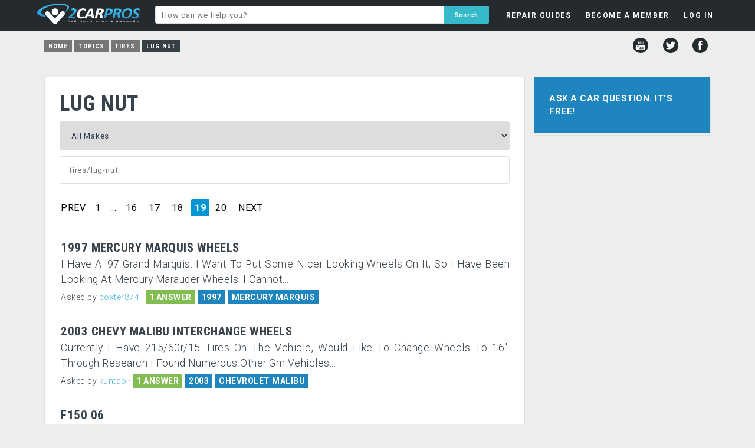

--- FILE ---
content_type: text/html; charset=UTF-8
request_url: https://www.2carpros.com/topics/tires/lug-nut?page=19
body_size: 5818
content:
<!DOCTYPE html>
<html lang="en">
<head>
    <meta name="google-site-verification" content="V1a2Sh2dh5trDGCtXWEP6UB3f-rTFxQkUChB6xigQjE" />

<html lang="en">
<head>
    <meta name="google-site-verification" content="V1a2Sh2dh5trDGCtXWEP6UB3f-rTFxQkUChB6xigQjE" />
  <!-- Favicons & Manifest -->
  <link rel="apple-touch-icon" sizes="180x180" href="/apple-touch-icon.png?v=2">
  <link rel="icon" href="/favicon.ico?v=2" sizes="any">
  <link rel="icon" type="image/png" sizes="32x32" href="/favicon-32x32.png?v=2">
  <link rel="icon" type="image/png" sizes="16x16" href="/favicon-16x16.png?v=2">
  <link rel="manifest" href="/site.webmanifest?v=2">
  <meta name="theme-color" content="#ffffff">

  <!-- Google AdSense -->
  <script async src="https://pagead2.googlesyndication.com/pagead/js/adsbygoogle.js?client=ca-pub-8235759427918457" crossorigin="anonymous"></script>

  <!-- Page Title -->
  <title>Car Repair Questions Answered Free by Professional Mechanics</title>

  <!-- Meta -->
  <meta charset="utf-8">

  <!-- Open Graph / Facebook -->
  <meta property="og:type" content="website">
  <meta property="og:url" content="https://www.2carpros.com/">
  <meta property="og:title" content="Car Repair Questions Answered Free by Professional Mechanics">
  <meta property="og:description" content="Got a car repair question? 2CarPros will answer your question for free by providing information that will help solve your problem quickly.">
  <meta property="og:image" content="https://www.2carpros.com/social-1200x1200.png">
  <meta property="og:site_name" content="2CarPros">


  <!-- Twitter -->
  <meta name="twitter:card" content="summary_large_image">
  <meta name="twitter:url" content="https://www.2carpros.com/">
  <meta name="twitter:title" content="Car Repair Questions Answered Free by Professional Mechanics">
  <meta name="twitter:description" content="Got a car repair question? 2CarPros will answer your question for free by providing information that will help solve your problem quickly.">
  <meta name="twitter:image" content="https://www.2carpros.com/social-1200x1200.png">
  <meta name="twitter:site" content="@2carpros">


  <!-- Fallback Image -->
  <meta name="image" content="https://www.2carpros.com/social-1200x1200.png">

  <!-- Viewport -->
  <meta name="viewport" content="width=device-width, initial-scale=1, user-scalable=yes">

  <!-- Canonical / Robots -->
    
  <!-- Stylesheets -->
  <link rel="stylesheet" href="/css/minified/style1502.min.css">
  <link href="https://fonts.googleapis.com/css?family=Roboto:400,300,700|Roboto+Condensed:700,400&display=swap" rel="stylesheet" type="text/css">
<script src="/js/fb-avatar-fix.js"></script>
</head>


<body>
<div id="fb-root"></div>
<script>(function(d, s, id) {
  var js, fjs = d.getElementsByTagName(s)[0];
  if (d.getElementById(id)) return;
  js = d.createElement(s); js.id = id;
  js.src = "//connect.facebook.net/en_US/sdk.js#xfbml=1&version=v2.12&appId=1429296057311234";
  fjs.parentNode.insertBefore(js, fjs);
}(document, 'script', 'facebook-jssdk'));</script>
    
    <div class="headerbg">
        <div id="headerfloat">
        
            <div id="headerleft">
                <a href="/"><div id="headerlogo"></div></a>
            </div>
        
    <ul class="menu" id="myTopnav">

        <div class="mobileshow">
        <li class="mlit"><a class="tinyest bold tdnone" href="/">HOME</a><div class="panel"></div></li>
        </div>

        <div class="mobileshow">
            <li class="mli"><a class="tinyest bold tdnone" href="/questions/new">ASK A QUESTION</a><div class="panel"></div></li>
        </div>

    <li id="guides"><a class="tinyest bold tdnone" href="/articles">REPAIR GUIDES</a>
    <div class="panel">

    </div>
    </li>

    
    <li id="member"><a rel="nofollow" class="tinyest bold tdnone" href="/people/sign_up?refer=/topics/tires/lug-nut?page=19">BECOME A MEMBER</a>

    </li>

    <li id="login_menu"><a rel="nofollow" class="tinyest bold tdnone" href="/people/sign_in?refer=/topics/tires/lug-nut?page=19">LOG IN</a>
    <div class="panel"> 
        
    <div class="fblogin wtext tdnone"><a rel="nofollow" href="https://www.facebook.com/v2.12/dialog/oauth?client_id=1429296057311234&amp;state=f98d74411712cefb61c686c7f289abfa&amp;response_type=code&amp;sdk=php-sdk-5.6.2&amp;redirect_uri=https%3A%2F%2Fwww.2carpros.com%2Ffb-callback.php&amp;scope=public_profile%2Cemail"><div class="fbimg"></div>Login with Facebook</a></div>
    <div class="bold tinyest padd10 center">OR</div>
            
    <form name="login_dropdown" id="login_dropdown" action="/includes/header/login.php" method="POST">
    <div class="email"><input style="z-index:99;" type="text" name="email" placeholder="E-mail"></div>
    <div class="password"><input type="password" name="password" placeholder="Password"></div>
    <label class="toswrap checkbox"><input type="checkbox" name="remember" value="remember" checked>Remember me</label>
    <input class="formname" type="hidden" name="formname" value="login_dropdown">
    <input class="submit action-button" id="slogin" name="slogin" type="submit" value="LOG IN">
    </form>
    <div id="passlink"><a rel="nofollow" class="fleft" href="/people/sign_up?refer=/topics/tires/lug-nut?page=19">NOT A MEMBER?</a><a class="fright" href="/people/recoverpw">FORGOT PASSWORD?</a></div>
    </div></li>
    

        <div class="mobileshow">
            <li class="mli"><a class="tinyest bold tdnone" href="/contact/new">CONTACT US</a><div class="panel"></div></li>
        </div>

        <div class="mobileshow">
            <li class="mli"><a class="tinyest bold tdnone" href="/pages/privacy-policy">PRIVACY POLICY</a><div class="panel"></div></li>
        </div>

        <div class="mobileshow">
            <li class="mli lmen"><a class="tinyest bold tdnone" href="/pages/user-agreement">TERMS AND CONDITIONS</a><div class="panel"></div></li>
        </div>
        
    <li class="icon">
    <a href="javascript:void(0);" onclick="myFunction()">&#9776;</a>
    </li>

    </ul>
        </div>
            
            <div id="headermiddle">

                <form id="hsearch" action="/search" method="post">
                <input name="q" type="text" placeholder="How can we help you?" value="">
                <input name="key" type="hidden" value="added">
                <input name="header" type="hidden" value="yes">
                <input name="search" type="submit" value="Search">
                </form>

            </div>
            

        </div>
        <p style="clear: both;">
    </div>
<div id="headboxbg">
<ul id="breadcrumb" itemscope="" itemtype="https://schema.org/BreadcrumbList"><li class="breadcrumbs nmob"><a href="/">Home</a></li><li class="breadcrumbs nmob" itemscope="" itemprop="itemListElement" itemtype="https://schema.org/ListItem"><a href="/topics" itemprop="item"><span itemprop="name">Topics</span></a><meta itemprop="position" content="1"></li><li class="breadcrumbs nmob" itemscope="" itemprop="itemListElement" itemtype="https://schema.org/ListItem"><a href="/topics/tires" itemprop="item"><span itemprop="name">Tires</span></a><meta itemprop="position" content="2"></li><li class="breadcrumbs" itemscope="" itemprop="itemListElement" itemtype="https://schema.org/ListItem"><a href="/topics/tires/lug-nut" itemprop="item" class="current"><span itemprop="name">Lug Nut</span></a><meta itemprop="position" content="3"></li></ul>
<div id="social">
        <a href="http://www.youtube.com/user/2carpros"><div title="YouTube" class="youtube"></div></a>
        <a href="http://www.twitter.com/2Carpros"><div title="Twitter" class="twitter"></div></a>
        <a href="http://www.facebook.com/2Carpros"><div title="Facebook" class="facebook"></div></a>
</div></div>
    
    


<div id="wrapper">

        
    <div id="container">


<!-- 2CP Mobile menu toggle – restored 2025-12-06 -->
<script>
function myFunction() {
    var x = document.getElementById("myTopnav");
    if (x.className === "menu") {
        x.className += " responsive";
    } else {
        x.className = "menu";
    }
}
</script>

<div id="left">
             
<div class="box white p25" id="selbox" data-make="99999" data-model="" data-cid="2716">
    
<h1>LUG NUT</h1>
    <div class="container" style="margin-top:10px;">
        <div id="spinarea">
<select id="car_make_cat" name="car_make" data-new="" data-showmodel="0" ><option value=""disabled selected>Select Make</option><option value="99999" selected>All Makes</option><option value="39" >Acura</option><option value="28" >Alfa Romeo</option><option value="55" >AMC</option><option value="63" >Aston Martin</option><option value="21" >Audi</option><option value="67" >Bentley</option><option value="1" >BMW</option><option value="34" >Buick</option><option value="35" >Cadillac</option><option value="18" >Chevrolet</option><option value="2" >Chrysler</option><option value="48" >Citroen</option><option value="50" >Daewoo</option><option value="51" >Daihatsu</option><option value="69" >Datsun</option><option value="24" >Dodge</option><option value="25" >Eagle</option><option value="60" >Ferrari</option><option value="17" >Fiat</option><option value="71" >Fisker</option><option value="3" >Ford</option><option value="36" >Geo</option><option value="4" >GMC</option><option value="54" >Holden</option><option value="5" >Honda</option><option value="45" >Hummer</option><option value="15" >Hyundai</option><option value="46" >Infiniti</option><option value="57" >International</option><option value="6" >Isuzu</option><option value="29" >Jaguar</option><option value="26" >Jeep</option><option value="47" >Kia</option><option value="64" >Lancia</option><option value="30" >Land Rover</option><option value="38" >Lexus</option><option value="31" >Lincoln</option><option value="20" >Mazda</option><option value="19" >Mercedes Benz</option><option value="32" >Mercury</option><option value="65" >Merkur</option><option value="58" >MG</option><option value="22" >Mini</option><option value="7" >Mitsubishi</option><option value="8" >Nissan</option><option value="44" >Oldsmobile</option><option value="43" >Opel</option><option value="53" >Peugeot</option><option value="27" >Plymouth</option><option value="42" >Pontiac</option><option value="9" >Porsche</option><option value="62" >Proton</option><option value="73" >Ram</option><option value="16" >Renault</option><option value="23" >Rolls Royce</option><option value="61" >Rover</option><option value="41" >SAAB</option><option value="40" >Saturn</option><option value="52" >Scion</option><option value="59" >SEAT</option><option value="49" >Skoda</option><option value="66" >Smart</option><option value="10" >Subaru</option><option value="11" >Suzuki</option><option value="70" >Tesla</option><option value="14" >Toyota</option><option value="56" >Triumph</option><option value="37" >Vauxhall</option><option value="12" >Volkswagen</option><option value="33" >Volvo</option></select><div id="car_makeinfo" class="infobox"></div>        </div>
    
    <div style="position:relative;left:0;right:0;">
    <input name= "catSearch" id="catSearch" value="" placeholder="tires/lug-nut">
    <ul id="catResults"></ul>
    </div>


</div>
    
    
<div id="results" style="margin-left:2px;">
<div class="paginationtt"><ul><li class="prev"><a data-page="18" href="/topics/tires/lug-nut?page=18" rel="prev">PREV</a></li><li class="page"><a href="/topics/tires/lug-nut">1</a></li><li class="page gap disabled"><a href="#" onclick="return false;">...</a></li><li class="page"><a data-page="16" href="/topics/tires/lug-nut?page=16">16</a><li><li class="page"><a data-page="17" href="/topics/tires/lug-nut?page=17">17</a><li><li class="page"><a data-page="18" href="/topics/tires/lug-nut?page=18">18</a><li><li class="page active bg-user"><a data-page="19" href="/topics/tires/lug-nut?page=19" onclick="return false;">19</a></li><li class="page"><a data-page="20" href="/topics/tires/lug-nut?page=20">20</a><li><li class="next_page"><a data-page="20" href="/topics/tires/lug-nut?page=20" rel="next">NEXT</a></li></ul></div><br><div class="preview p-user"  id="456541"><a href="/questions/mercury-marquis-1997-mercury-marquis-wheels"><h2>1997 Mercury Marquis  Wheels</h2><div class="hypen">I Have A '97 Grand Marquis.  I Want To Put Some Nicer Looking Wheels On It,  So I Have Been Looking At Mercury Marauder Wheels.  I Cannot...</div></a><div class="askedby">Asked by <b><a rel="nofollow" href="/people/boxter874">boxter874</a></b> <b>&middot;</b> <div class="badgebg">1 ANSWER</div><div class="badgebg blue">1997</div><div class="badgebg blue cl"><a href="/mercury/marquis">MERCURY MARQUIS</a></div></div></div><div class="preview p-user"  id="91999"><a href="/questions/chevrolet-malibu-2003-chevy-malibu-interchange-wheels"><h2>2003 Chevy Malibu  Interchange Wheels</h2><div class="hypen">Currently I Have 215/60r/15 Tires On The Vehicle,  Would Like To Change Wheels To 16".  Through Research I Found Numerous Other Gm Vehicles...</div></a><div class="askedby">Asked by <b><a rel="nofollow" href="/people/kuntao">kuntao</a></b> <b>&middot;</b> <div class="badgebg">1 ANSWER</div><div class="badgebg blue">2003</div><div class="badgebg blue cl"><a href="/chevrolet/malibu">CHEVROLET MALIBU</a></div></div></div><div class="preview p-user"  id="559497"><a href="/questions/2006-ford-f-150-f150-06"><h2>F150 06</h2><div class="hypen">My F150 06 Is Missing When Lugging Down</div></a><div class="askedby">Asked by <b><a rel="nofollow" href="/people/christine-volk">Christine Volk</a></b> <b>&middot;</b> <div class="badgebg">1 ANSWER</div><div class="badgebg blue">2006</div><div class="badgebg blue cl"><a href="/ford/f-150">FORD F-150</a></div></div></div><div class="preview p-user"  id="196836"><a href="/questions/honda-accord-1999-honda-accord--38"><h2>1999 Honda Accord</h2><div class="hypen">Please Show W/ Diagram, How To Replace Front Lug Studs</div></a><div class="askedby">Asked by <b><a rel="nofollow" href="/people/will821">will821</a></b> <b>&middot;</b> <div class="badgebg">1 ANSWER</div><div class="badgebg blue">1999</div><div class="badgebg blue cl"><a href="/honda/accord">HONDA ACCORD</a></div></div></div><div class="preview p-user"  id="1685295"><a href="/questions/remove-de-motor"><h2>Fly Wheel Nuts Removal Issue?</h2><div class="hypen">I&#39;m Watching The Tutorial You Have To Remove The Bronco Engine; I Already Have Everything Ready Except For The Flywheel Nuts. The...</div></a><div class="askedby">Asked by <b><a rel="nofollow" href="/people/edgartv">Edgartv</a></b> <b>&middot;</b> <div class="badgebg">1 ANSWER</div><div class="badgebg blue">1986</div><div class="badgebg blue cl"><a href="/ford/bronco">FORD BRONCO</a></div></div></div><div class="preview p-user"  id="1698888"><a href="/questions/decorative-lugnuts"><h2>Decorative Lugnuts, Replacement?</h2><div class="hypen">This Ridiculous Idea If Having These Cars Where Most People Spend A Ton Of Time Just To Remove Them,  Like I Did. Is There A Set Number For...</div></a><div class="askedby">Asked by <b><a rel="nofollow" href="/people/bhamdoc1973">Bhamdoc1973</a></b> <b>&middot;</b> <div class="badgebg">3 ANSWERS</div><div class="badgebg">1 IMAGE</div><div class="badgebg blue">2016</div><div class="badgebg blue cl"><a href="/chevrolet/impala">CHEVROLET IMPALA</a></div></div></div><div class="preview p-user"  id="1687889"><a href="/questions/lug-nuts-are-getting-hot"><h2>Lug Nuts Are Getting Hot?</h2><div class="hypen">After Driving For About 15 To 25 Minutes The Lug Nuts Are So Hot You Can&#39;t Touch Them. It&#39;s Only The Front Ones And The Mechanic Is...</div></a><div class="askedby">Asked by <b><a rel="nofollow" href="/people/destanienowell">Destanienowell</a></b> <b>&middot;</b> <div class="badgebg">40 ANSWERS</div><div class="badgebg">2 IMAGES</div><div class="badgebg blue">2017</div><div class="badgebg blue cl"><a href="/hyundai/elantra">HYUNDAI ELANTRA</a></div></div></div><div class="preview p-user"  id="1701724"><a href="/questions/lug-nuts-89644376"><h2>What Size Socket Do The Lug Nuts Use?</h2><div class="hypen">What Size Socket Do The Lug Nuts Use?</div></a><div class="askedby">Asked by <b><a rel="nofollow" href="/people/ephillips7">ephillips7</a></b> <b>&middot;</b> <div class="badgebg">1 ANSWER</div><div class="badgebg blue">2020</div><div class="badgebg blue cl"><a href="/mercedes-benz/gla250">MERCEDES BENZ GLA250</a></div></div></div><div class="preview p-user"  id="1698409"><a href="/questions/vibration-and-wheel-and-lug-nuts-heating"><h2>Vibration And Wheel And Lug Nuts Heating?</h2><div class="hypen">The Truck Vibrates While Driving. Vibration Can Be Felt In The Seat. It Comes And Goes Rapidly And Is More Severe At Higher Speeds. After...</div></a><div class="askedby">Asked by <b><a rel="nofollow" href="/people/jackmason34">JackMason34</a></b> <b>&middot;</b> <div class="badgebg">3 ANSWERS</div><div class="badgebg">12 IMAGES</div><div class="badgebg blue">2017</div><div class="badgebg blue cl"><a href="/ford/f-150">FORD F-150</a></div></div></div><div class="preview p-user"  id="1698665"><a href="/questions/cannot-remove-plastic-wheel-cover-security-nut-with-oem-tool"><h2>Cannot Remove Plastic Wheel Cover Security Nut With...</h2><div class="hypen">Working With The Car Listed Above,  I Was All Set To Remove The Wire Wheel Cover From Both Front Wheels And Begin The Operation. 

Using...</div></a><div class="askedby">Asked by <b><a rel="nofollow" href="/people/alphaa10">alphaa10</a></b> <b>&middot;</b> <div class="badgebg">3 ANSWERS</div><div class="badgebg blue">1998</div><div class="badgebg blue cl"><a href="/buick/lesabre">BUICK LESABRE</a></div></div></div>        
<div class="paginationtt"><ul><li class="prev"><a data-page="18" href="/topics/tires/lug-nut?page=18" rel="prev">PREV</a></li><li class="page"><a href="/topics/tires/lug-nut">1</a></li><li class="page gap disabled"><a href="#" onclick="return false;">...</a></li><li class="page"><a data-page="16" href="/topics/tires/lug-nut?page=16">16</a><li><li class="page"><a data-page="17" href="/topics/tires/lug-nut?page=17">17</a><li><li class="page"><a data-page="18" href="/topics/tires/lug-nut?page=18">18</a><li><li class="page active bg-user"><a data-page="19" href="/topics/tires/lug-nut?page=19" onclick="return false;">19</a></li><li class="page"><a data-page="20" href="/topics/tires/lug-nut?page=20">20</a><li><li class="next_page"><a data-page="20" href="/topics/tires/lug-nut?page=20" rel="next">NEXT</a></li></ul></div>        
</div>
    
    <a class="askqa" href="/questions/new"><div class="askq2 blue">Ask a new Topics question</div></a>

    
        
</div></div>
<div id="right">
    
<div class="box" id="askbox" style="margin-bottom:3px;"><a class="askqa" href="/questions/new"><div class="askq blue center">Ask a Car Question. It's Free!</div></a></div><div id="sticker"><div class="box white"><div class="relqc mandi"><div></div></div></div></div>
</div>    
<div style="display: none"><div id="toolbox" class="white"></div></div>
</div></div>

    <div id="footerbg">
        
        <div id="footerwidth">
        
            <div id="footerlinks">
                
                <ul>
                    <li><a href="/contacts/new">Contact</a><div class="bullet">&bull;</div></li>
                    <li id="help"><a href="/pages/help-guide">Help</a><div class="bullet">&bull;</div></li>
                    <li id="about"><a href="/pages/about-2carproscom">About</a><div class="bullet">&bull;</div></li>
                    <li><a href="/pages/privacy-policy">Privacy Policy</a><div class="bullet">&bull;</div></li>
                    <li><a href="/pages/user-agreement">Terms & Conditions </a></li>
                </ul>
                
            </div>
        <div id="copyright">© 1999 - 2026 2CarPros, Inc.</div>
        
        </div>
    </div>

    
<!-- <script type="text/javascript" src="//ajax.googleapis.com/ajax/libs/jquery/3.4.1/jquery.min.js"></script> -->
<script type="text/javascript" src="//ajax.googleapis.com/ajax/libs/jquery/3.6.3/jquery.min.js"></script>

<link rel="stylesheet" type="text/css" href="/js/fancybox/jquery.fancybox.css" media="screen" />
<script type="text/javascript" src="/js/fancybox/jquery.fancybox.pack.js"></script>

<link rel="stylesheet" href="/css/minified/additional1502.min.css" type="text/css">
<script type="text/javascript" src="/js/minified/combined1502.min.js"></script>


</body>
</html>



--- FILE ---
content_type: text/html; charset=utf-8
request_url: https://www.google.com/recaptcha/api2/aframe
body_size: 251
content:
<!DOCTYPE HTML><html><head><meta http-equiv="content-type" content="text/html; charset=UTF-8"></head><body><script nonce="SMjPHB19Rk4F1oVUj1SYsQ">/** Anti-fraud and anti-abuse applications only. See google.com/recaptcha */ try{var clients={'sodar':'https://pagead2.googlesyndication.com/pagead/sodar?'};window.addEventListener("message",function(a){try{if(a.source===window.parent){var b=JSON.parse(a.data);var c=clients[b['id']];if(c){var d=document.createElement('img');d.src=c+b['params']+'&rc='+(localStorage.getItem("rc::a")?sessionStorage.getItem("rc::b"):"");window.document.body.appendChild(d);sessionStorage.setItem("rc::e",parseInt(sessionStorage.getItem("rc::e")||0)+1);localStorage.setItem("rc::h",'1769295280245');}}}catch(b){}});window.parent.postMessage("_grecaptcha_ready", "*");}catch(b){}</script></body></html>